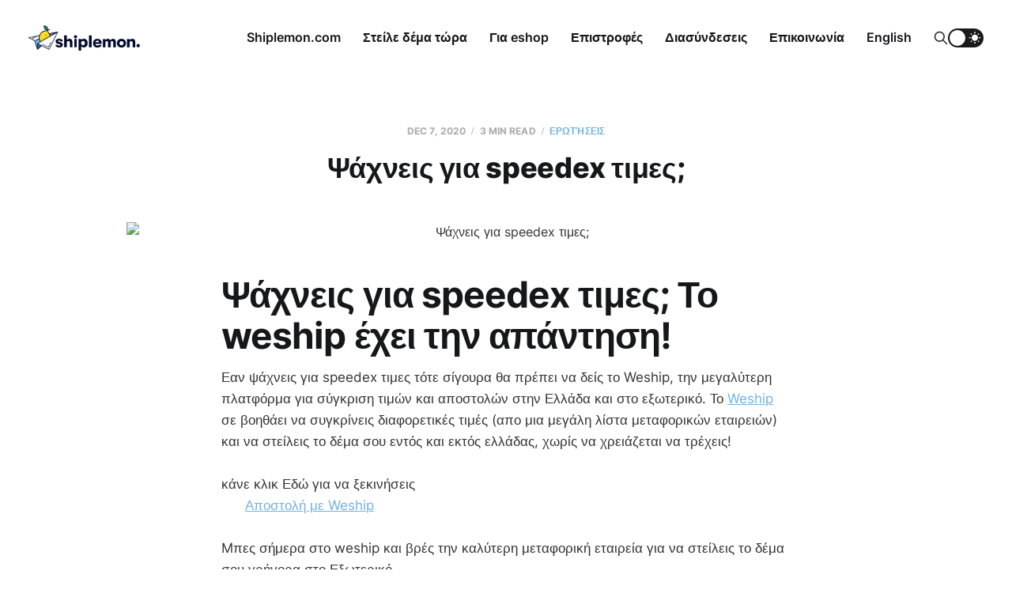

--- FILE ---
content_type: text/html; charset=utf-8
request_url: https://blog.shiplemon.com/psakhneis-gia-speedex-times-2/
body_size: 9854
content:
<!DOCTYPE html>
<html lang="en">

<head>
    <meta charset="utf-8">
    <meta name="viewport" content="width=device-width, initial-scale=1">
    <title>Ψάχνεις για speedex τιμες;</title>
    <link rel="stylesheet" href="https://blog.shiplemon.com/assets/built/screen.css?v=1b512d3801">

    <script>
        if (localStorage.getItem('alto_dark') == 'true') {
            document.documentElement.classList.add('dark-mode');
        }
    </script>

    <meta name="description" content="Ψάχνεις για speedex τιμες; Το weship έχει της απαντήσεις! Ο καλύτερος τρόπος για να στείλεις δέματα στην Ελλάδα και στο Εξωτερικό">
    <link rel="icon" href="https://blog.shiplemon.com/content/images/size/w256h256/2022/09/favicon_1200.png" type="image/png">
    <link rel="canonical" href="https://blog.shiplemon.com/psakhneis-gia-speedex-times-2/">
    <meta name="referrer" content="no-referrer-when-downgrade">
    
    <meta property="og:site_name" content="Shiplemon">
    <meta property="og:type" content="article">
    <meta property="og:title" content="Ψάχνεις για speedex τιμες;">
    <meta property="og:description" content="Ψάχνεις για speedex τιμες; Το weship έχει της απαντήσεις! Ο καλύτερος τρόπος για να στείλεις δέματα στην Ελλάδα και στο Εξωτερικό">
    <meta property="og:url" content="https://blog.shiplemon.com/psakhneis-gia-speedex-times-2/">
    <meta property="og:image" content="https://trello-attachments.s3.amazonaws.com/5745e85c80c9b3b68c4c81a5/5fc9030c41324003b3e9836a/51fd90a65a9d9a7a4fe62a15ffb20abd/weship-banner-blog-min.png">
    <meta property="article:published_time" content="2020-12-07T18:55:52.000Z">
    <meta property="article:modified_time" content="2020-12-07T18:55:52.000Z">
    <meta property="article:tag" content="Ερωτήσεις">
    <meta property="article:tag" content="Πληροφορίες">
    
    <meta property="article:publisher" content="https://www.facebook.com/ghost">
    <meta name="twitter:card" content="summary_large_image">
    <meta name="twitter:title" content="Ψάχνεις για speedex τιμες;">
    <meta name="twitter:description" content="Ψάχνεις για speedex τιμες; Το weship έχει της απαντήσεις! Ο καλύτερος τρόπος για να στείλεις δέματα στην Ελλάδα και στο Εξωτερικό">
    <meta name="twitter:url" content="https://blog.shiplemon.com/psakhneis-gia-speedex-times-2/">
    <meta name="twitter:image" content="https://trello-attachments.s3.amazonaws.com/5745e85c80c9b3b68c4c81a5/5fc9030c41324003b3e9836a/51fd90a65a9d9a7a4fe62a15ffb20abd/weship-banner-blog-min.png">
    <meta name="twitter:label1" content="Written by">
    <meta name="twitter:data1" content="Γιώργος Αυγενάκης">
    <meta name="twitter:label2" content="Filed under">
    <meta name="twitter:data2" content="Ερωτήσεις, Πληροφορίες">
    <meta name="twitter:site" content="@ghost">
    
    <script type="application/ld+json">
{
    "@context": "https://schema.org",
    "@type": "Article",
    "publisher": {
        "@type": "Organization",
        "name": "Shiplemon",
        "url": "https://blog.shiplemon.com/",
        "logo": {
            "@type": "ImageObject",
            "url": "https://blog.shiplemon.com/content/images/2022/09/logo-horizontal.png"
        }
    },
    "author": {
        "@type": "Person",
        "name": "Γιώργος Αυγενάκης",
        "image": {
            "@type": "ImageObject",
            "url": "https://blog.shiplemon.com/content/images/2020/12/12795306_1740866486144427_4710258294357514154_n.jpg",
            "width": 533,
            "height": 533
        },
        "url": "https://blog.shiplemon.com/author/giorgos-weship/",
        "sameAs": []
    },
    "headline": "Ψάχνεις για speedex τιμες;",
    "url": "https://blog.shiplemon.com/psakhneis-gia-speedex-times-2/",
    "datePublished": "2020-12-07T18:55:52.000Z",
    "dateModified": "2020-12-07T18:55:52.000Z",
    "image": {
        "@type": "ImageObject",
        "url": "https://trello-attachments.s3.amazonaws.com/5745e85c80c9b3b68c4c81a5/5fc9030c41324003b3e9836a/51fd90a65a9d9a7a4fe62a15ffb20abd/weship-banner-blog-min.png"
    },
    "keywords": "Ερωτήσεις, Πληροφορίες",
    "description": "Ψάχνεις για speedex τιμες; Το weship έχει την απάντηση!    \n\n\nΕαν ψάχνεις για speedex τιμες τότε σίγουρα θα πρέπει να δείς το Weship, την μεγαλύτερη πλατφόρμα για σύγκριση τιμών και αποστολών στην Ελλάδα και στο εξωτερικό. Το Weship σε βοηθάει να συγκρίνεις διαφορετικές τιμές (απο μια μεγάλη λίστα μεταφορικών εταιρειών) και να στείλεις το δέμα σου εντός και εκτός ελλάδας, χωρίς να χρειάζεται να τρέχεις!      \n     \nκάνε κλικ Εδώ για να ξεκινήσεις\n      Αποστολή με Weship      \n\n\nMπες σήμερα στο ",
    "mainEntityOfPage": "https://blog.shiplemon.com/psakhneis-gia-speedex-times-2/"
}
    </script>

    <meta name="generator" content="Ghost 5.130">
    <link rel="alternate" type="application/rss+xml" title="Shiplemon" href="https://blog.shiplemon.com/rss/">
    
    <script defer src="https://cdn.jsdelivr.net/ghost/sodo-search@~1.8/umd/sodo-search.min.js" data-key="5e1ffd032ec4738b58a89346d9" data-styles="https://cdn.jsdelivr.net/ghost/sodo-search@~1.8/umd/main.css" data-sodo-search="https://shiplemon.ghost.io/" data-locale="en" crossorigin="anonymous"></script>
    
    <link href="https://blog.shiplemon.com/webmentions/receive/" rel="webmention">
    <script defer src="/public/cards.min.js?v=1b512d3801"></script><style>:root {--ghost-accent-color: #70b1e2;}</style>
    <link rel="stylesheet" type="text/css" href="/public/cards.min.css?v=1b512d3801">
      <script type="text/javascript">window.$crisp = []; window.CRISP_WEBSITE_ID = "843cca79-72b3-47da-afd0-0e3c602196bb"; (function () { d = document; s = d.createElement("script"); s.src = "https://client.crisp.chat/l.js"; s.async = 1; d.getElementsByTagName("head")[0].appendChild(s); })();</script>

<link rel="icon" href="https://www.shiplemon.com/images/logos/favicon.svg">

 


<!-- Global site tag (gtag.js) - Google Analytics -->
  <script async src="https://www.googletagmanager.com/gtag/js?id=G-QG9D8W33DT"></script>
  <script>
    window.dataLayer = window.dataLayer || [];
    function gtag(){dataLayer.push(arguments);}
    gtag('js', new Date());

    gtag('config', 'G-QG9D8W33DT');
  </script>

<style>
    .m-hero__picture{
        opacity:1;
    }
    .m-footer{
        display: none;
    }
    .gh-portal-triggerbtn-wrapper{
        visibility: hidden;
    }
    .m-hero-title{
        display:none;
    }
    .nav-weship{
        font-size:30px !important;
       font-weight: bold;
         
    }
</style>


<!-- Facebook Pixel Code -->
<script>
!function(f,b,e,v,n,t,s)
{if(f.fbq)return;n=f.fbq=function(){n.callMethod?
n.callMethod.apply(n,arguments):n.queue.push(arguments)};
if(!f._fbq)f._fbq=n;n.push=n;n.loaded=!0;n.version='2.0';
n.queue=[];t=b.createElement(e);t.async=!0;
t.src=v;s=b.getElementsByTagName(e)[0];
s.parentNode.insertBefore(t,s)}(window,document,'script',
'https://connect.facebook.net/en_US/fbevents.js');
 fbq('init', '313292490283218'); 
fbq('track', 'PageView');
</script>
<noscript>
 <img height="1" width="1" 
src="https://www.facebook.com/tr?id=313292490283218&ev=PageView
&noscript=1"/>
</noscript>
<!-- End Facebook Pixel Code -->
</head>

<body class="post-template tag-eroteseis tag-plerophories">
<div class="site">

    <header id="gh-head" class="gh-head gh-outer">
    <div class="gh-head-inner">

        <div class="gh-head-brand">
            <div class="gh-head-brand-wrapper">
                <a class="gh-head-logo" href="https://blog.shiplemon.com">
                        <img src="https://blog.shiplemon.com/content/images/2022/09/logo-horizontal.png" alt="Shiplemon">
                            <img src="/content/images/2022/09/logo-horizontal-negative.png" alt="Shiplemon">
                </a>
            </div>
            <button class="gh-search gh-icon-btn" data-ghost-search><svg xmlns="http://www.w3.org/2000/svg" fill="none" viewBox="0 0 24 24" stroke="currentColor" stroke-width="2" width="20" height="20"><path stroke-linecap="round" stroke-linejoin="round" d="M21 21l-6-6m2-5a7 7 0 11-14 0 7 7 0 0114 0z"></path></svg></button>
            <button class="gh-burger"></button>
        </div>

        <nav class="gh-head-menu">
            <ul class="nav">
    <li class="nav-shiplemon-com"><a href="https://www.shiplemon.com/?utm_source=blogTopNav">Shiplemon.com</a></li>
    <li class="nav-steile-dema-tora"><a href="https://www.shiplemon.com/?utm_source=blogTopNav">Στείλε δέμα τώρα</a></li>
    <li class="nav-gia-eshop"><a href="https://www.shiplemon.com/eshops/?utm_source=blogTopNav">Για eshop</a></li>
    <li class="nav-epistrophes"><a href="https://www.shiplemon.com/returns/?utm_source=blogTopNav">Επιστροφές</a></li>
    <li class="nav-diasundeseis"><a href="https://www.shiplemon.com/integrations/?utm_source=blogTopNav">Διασύνδεσεις</a></li>
    <li class="nav-epikoinonia"><a href="https://www.shiplemon.com/contact/?utm_source=blogTopNav">Επικοινωνία</a></li>
    <li class="nav-english"><a href="https://blog.shiplemon.com/en/">English</a></li>
</ul>

        </nav>

        <div class="gh-head-actions">
            <button class="gh-search gh-icon-btn" data-ghost-search><svg xmlns="http://www.w3.org/2000/svg" fill="none" viewBox="0 0 24 24" stroke="currentColor" stroke-width="2" width="20" height="20"><path stroke-linecap="round" stroke-linejoin="round" d="M21 21l-6-6m2-5a7 7 0 11-14 0 7 7 0 0114 0z"></path></svg></button>
            <div class="toggle-track">
                <div class="toggle-moon"><svg xmlns="http://www.w3.org/2000/svg" viewBox="0 0 32 32" fill="currentColor">
    <path d="M13.333 2.667c-2.427 0-4.707 0.667-6.667 1.8 4 2.307 6.667 6.6 6.667 11.533s-2.667 9.227-6.667 11.533c1.96 1.133 4.24 1.8 6.667 1.8 7.36 0 13.333-5.973 13.333-13.333s-5.973-13.333-13.333-13.333z"></path>
</svg></div>
                <div class="toggle-sun"><svg xmlns="http://www.w3.org/2000/svg" viewBox="0 0 32 32" fill="currentColor">
    <path d="M4.733 24.72l1.88 1.88 2.4-2.387-1.893-1.893zM14.667 29.933c0.427 0 2.667 0 2.667 0v-3.933h-2.667zM16 7.333c-4.413 0-8 3.587-8 8s3.587 8 8 8c4.413 0 8-3.587 8-8 0-4.427-3.587-8-8-8zM26.667 16.667h4v-2.667h-4zM22.987 24.213l2.4 2.387 1.88-1.88-2.387-2.4zM27.267 5.947l-1.88-1.88-2.4 2.387 1.893 1.893zM17.333 0.733h-2.667v3.933h2.667zM5.333 14h-4v2.667h4zM9.013 6.453l-2.4-2.387-1.88 1.88 2.387 2.4 1.893-1.893z"></path>
</svg></div>
                <div class="toggle-thumb"></div>
            </div>
        </div>

    </div>
    </header>


    <div class="site-content">
        
<div class="content-area">
<main class="site-main">


    <article class="post tag-eroteseis tag-plerophories single-post">

        <header class="article-header gh-canvas">
            <div class="post-meta">
                <span class="post-meta-item post-meta-date">
                    <time datetime="2020-12-07">Dec 7, 2020</time>
                </span>
                    <span class="post-meta-item post-meta-length">3 min read</span>
                    <span class="post-meta-item post-meta-tags"><a class="post-tag post-tag-eroteseis" href="/tag/eroteseis/" title="Ερωτήσεις">Ερωτήσεις</a></span>
            </div>
            <h1 class="post-title">Ψάχνεις για speedex τιμες;</h1>
                <figure class="post-media kg-width-wide">
        <img
            class="post-image"
            srcset="https://trello-attachments.s3.amazonaws.com/5745e85c80c9b3b68c4c81a5/5fc9030c41324003b3e9836a/51fd90a65a9d9a7a4fe62a15ffb20abd/weship-banner-blog-min.png 400w,
                    https://trello-attachments.s3.amazonaws.com/5745e85c80c9b3b68c4c81a5/5fc9030c41324003b3e9836a/51fd90a65a9d9a7a4fe62a15ffb20abd/weship-banner-blog-min.png 750w,
                    https://trello-attachments.s3.amazonaws.com/5745e85c80c9b3b68c4c81a5/5fc9030c41324003b3e9836a/51fd90a65a9d9a7a4fe62a15ffb20abd/weship-banner-blog-min.png 960w,
                    https://trello-attachments.s3.amazonaws.com/5745e85c80c9b3b68c4c81a5/5fc9030c41324003b3e9836a/51fd90a65a9d9a7a4fe62a15ffb20abd/weship-banner-blog-min.png 1140w,
                    https://trello-attachments.s3.amazonaws.com/5745e85c80c9b3b68c4c81a5/5fc9030c41324003b3e9836a/51fd90a65a9d9a7a4fe62a15ffb20abd/weship-banner-blog-min.png 1920w"
            sizes="(min-width: 960px) 960px, 92vw"
            src="https://trello-attachments.s3.amazonaws.com/5745e85c80c9b3b68c4c81a5/5fc9030c41324003b3e9836a/51fd90a65a9d9a7a4fe62a15ffb20abd/weship-banner-blog-min.png"
            alt="Ψάχνεις για speedex τιμες;"
            loading="lazy"
        >

    </figure>
        </header>

        <div class="gh-content gh-canvas">
            <h1 id="-speedex-weship-">Ψάχνεις για speedex τιμες; Το weship έχει την απάντηση!    <br></h1><p>Εαν ψάχνεις για speedex τιμες τότε σίγουρα θα πρέπει να δείς το Weship, την μεγαλύτερη πλατφόρμα για σύγκριση τιμών και αποστολών στην Ελλάδα και στο εξωτερικό. Το <a href="https://weship.gr/?utm_source=blog">Weship </a> σε βοηθάει να συγκρίνεις διαφορετικές τιμές (απο μια μεγάλη λίστα μεταφορικών εταιρειών) και να στείλεις το δέμα σου εντός και εκτός ελλάδας, χωρίς να χρειάζεται να τρέχεις!       <br>      <br> κάνε κλικ Εδώ για να ξεκινήσεις <br>       <a href="https://weship.gr/?ref=blog.shiplemon.com">Αποστολή με Weship</a>       <br></p><p>Mπες σήμερα στο weship και βρές την καλύτερη μεταφορική εταιρεία για να στείλεις το δέμα σου γρήγορα στο Εξωτερικό</p><p>Τωρα με το Weship δεν χρειάζεται να ψάχνεις σε όλες τις μεταφορικές (ΕΛΤΑ, DHL, UPS κλπ.) <br></p><p>Μπές τώρα <a href="https://weship.gr/?utm_source=blog">εδώ</a> βάλε τη διεύθυνση σου και πάρε τις καλύτερες τιμές τις αγοράς για να στείλεις το δέμα σου απο την Ελλάδα στο εξωτερικό</p><h1 id="-weship-speedex-">Γιατί να προτιμήσεις το Weship και τι σχέση έχει με την αναζήτηση σου για speedex τιμες;</h1><p>Δες παρακάτω γιατι το Weship είναι ο καλύτερος και πιό οικονομικός τρόπος για να στείλεις δέματα απο την Ελλαδα στο εξωτερικό</p><ul><li>Τo weship συνεργάζεται με πολλές εταιρείες μεταφορών και παρέχει την πιο φθηνή λύση για αποστολή δεμάτων απο την Ελλάδα στο εξωτερικό; Εαν βρείς καλύτερη τιμή για να στείλεις το δέμα σου στο εξωτερικό, απλά πές μας το και θα σου επιστρέψουμε τη διαφορα!</li><li>Μεσα απο το weship μπορείς εύκολα και γρήγορα να προσθέσεις το πακέτο ή το δέμα που θέλεις να στείλεις στο εξωτερικό βάζοντας τις διαστάσεις και το βάρος του</li><li>Αφού συμπληρώσεις το βάρος και τις διαστάσεις του πακέτου σου, το Weship σκανάρει και συγκρίνει όλες τις εταιρείες μεταφορών της αγοράς και σου δίνει την καλύτερη τιμή για να στείλεις το δέμα σου στο εξωτερικό</li><li>Αφού επιλέξεις μία απο τις επιλογές του weship (θέλεις να στείλεις κάτι γρήγορα; Οικονομικά; Τώρα επιλέγεις αυτό που θέλεις!) συμπληρώνεις τα στοιχεία σου και πληρώνεις ώστε να έρθει η μεταφορική εταιρεία να παραλάβει το δέμα σου για να το στείλει στο στο εξωτερικό!        <br>    <br></li></ul><h2 id="-speedex-weship--1">Μην ψάχνεις άλλο για speedex τιμες, το weship έχει τη λύση για τις μεταφορές σε ελλάδα και εξωτερικό</h2><p><a href="https://weship.gr/?utm_source=blog">Ξεκίνα Εδώ</a>        <br>    <br></p><p>Στείλτε εύκολα και γρήγορα βαλίτσες, δέματα, ρούχα, φαγητά και οτιδήποτε άλλο σου έρχεται στο μυαλό, με το weship! Τον καλύτερο τρόπο για να στείλεις δέματα απο την Ελλαδα στο εξωτερικό. Έχεις ερωτήσεις! Μίλα μαζί μας στο <a href="mailto:support@weship.gr">support@weship.gr</a></p><p>Θα χαρούμε να σε βοηθήσουμε να στείλεις το δέμα σου αντί να ψάχνεις speedex τιμες! <br></p><h1 id="-speedex-">Υπηρεσίες αποστολής απο την Ελλάδα στο εξωτερικό ή speedex τιμες;</h1><h2 id="-">Κλείστε την καλύτερη υπηρεσία αποστολής από την Ελλάδα στο εξωτερικό, προσαρμοσμένη στις ανάγκες σας!</h2><h3 id="t-">Tι μας ρωτάνε οι πελάτες μας, σχετικά με τις αποστολές απο την Ελλάδα στο εξωτερικό:</h3><ul><li><b>Μπορείτε να παραλάβετε το δέμα μου απο την Ελλάδα και να το στείλετε στο εξωτερικό;</b> Η απάντησή μας; Ναι μπορούμε! Αφού ολοκληρωθεί η παραγγελία σας στο weship τότε μια απο τις μεταφορικές που συνεργαζόμαστε θα έρθει να παραλάβει το αντικέιμενό σας απο την τοποθεσία παραλαβής που δηλώσατε ώστε να το στείλουμε στο εξωτερικό</li><li><b>Μπορείτε να μου στείλετε υλικά συσκευασίας εάν δεν έχω, ωστε να στείλω το δέμα μου στο εξωτερικό;</b> Βεβαίως, επικοινωνήστε μαζί μας στο chat που βρίσκεται κάτω δεξιά στη σελίδα!</li><li><b>Τι θα πρέπει να συμπληρώσω στο πρώτο βήμα της διαδικασίας;</b> Θα πρέπει να συμπληρώσεις την διεύθυνση απο την οποία θα πρέπει να παραλάβουμε το αντικέιμενο σου για να το στείλουμε απο την Ελλάδαα στο εξωτερικό          <br></li></ul><p>Έχεις περισσότερες ερωτήσεις;</p><p>Δές περισσότερα για να μάθεις πόσο εύκολο είναι να στείλεις το δέμα σου στο εξωτερικό    <br></p><h2 id="-weship">Φθηνές υπηρεσίες κούριερ με λίγα μόνο κλίκ στο Weship    <br></h2><p><a href="https://weship.gr/?utm_source=blog">Ξεκίνα Εδώ</a>        <br> <br></p><p>Ευχαριστούμε πολύ</p><p>Η ομάδα του Weship</p><p>Στείλε το δέμα σου στο εξωτερικό απο το σπΊτι σου<a href="https://weship.gr/?utm_source=blog"> Εδώ</a>      <br>      <br></p><h2 id="-speedex--1">Πλεον δεν χρειάζεται να ψάχνεις speedex τιμες</h2><p>To weship ήρθε εδώ για να κάνει τη σύγκριση και επιλογή μεταφορικής, καθώς και την διαδικασία αποστολής δέματος παιχνιδάκι!</p><p>Για οποιαδήποτε απορεία μην διστάσεις να μας στειλεις email</p>
        </div>


    </article>


        
<section class="related-posts gh-canvas">

    <h3 class="related-title">You might also like...</h3>

    <div class="related-feed">

        <article class="post tag-epikheireseis tag-eroteseis tag-e-commerce tag-e-shop">

            <figure class="post-media">
                <div class="u-placeholder rectangle">
                    <a class="post-image-link" href="/posa-bgazei-ena-eshop/">
                        <img class="post-image u-object-fit" src="https://images.unsplash.com/photo-1620714223084-8fcacc6dfd8d?crop&#x3D;entropy&amp;cs&#x3D;tinysrgb&amp;fit&#x3D;max&amp;fm&#x3D;jpg&amp;ixid&#x3D;MnwxMTc3M3wwfDF8c2VhcmNofDEyfHxwYXlpbmclMjBpbiUyMHN0b3JlfGVufDB8fHx8MTY0NDM1MTA3Mg&amp;ixlib&#x3D;rb-1.2.1&amp;q&#x3D;80&amp;w&#x3D;750" alt="Πόσα βγάζει ένα eshop;" loading="lazy">
                    </a>
                </div>
            </figure>

            <header class="post-header">
                <h2 class="post-title">
                    <a class="post-title-link" href="/posa-bgazei-ena-eshop/">Πόσα βγάζει ένα eshop;</a>
                </h2>
                <time class="post-meta" datetime="2022-02-08">Feb 8, 2022</time>
            </header>

        </article>


        <article class="post tag-woocommerce tag-woolementor tag-eshop tag-eroteseis featured">

            <figure class="post-media">
                <div class="u-placeholder rectangle">
                    <a class="post-image-link" href="/woolementor-ti-einai/">
                        <img class="post-image u-object-fit" src="https://images.unsplash.com/photo-1487014679447-9f8336841d58?crop&#x3D;entropy&amp;cs&#x3D;tinysrgb&amp;fit&#x3D;max&amp;fm&#x3D;jpg&amp;ixid&#x3D;MnwxMTc3M3wwfDF8c2VhcmNofDN8fGVjb21tZXJjZSUyMHN0b3JlfGVufDB8fHx8MTYzNTI4OTYzNw&amp;ixlib&#x3D;rb-1.2.1&amp;q&#x3D;80&amp;w&#x3D;750" alt="Woolementor τι είναι;" loading="lazy">
                    </a>
                </div>
            </figure>

            <header class="post-header">
                <h2 class="post-title">
                    <a class="post-title-link" href="/woolementor-ti-einai/">Woolementor τι είναι;</a>
                </h2>
                <time class="post-meta" datetime="2021-10-26">Oct 26, 2021</time>
            </header>

        </article>


        <article class="post tag-eroteseis tag-hash-georgez tag-hash-stratos">

            <figure class="post-media">
                <div class="u-placeholder rectangle">
                    <a class="post-image-link" href="/pos-upologizo-to-baros-tou-dematos-khoris-zugaria/">
                        <img class="post-image u-object-fit" src="/content/images/size/w750/2021/01/dreamstime_l_118751849.jpg" alt="Πως υπολογίζω το βάρος του δέματος χωρίς ζυγαριά;" loading="lazy">
                    </a>
                </div>
            </figure>

            <header class="post-header">
                <h2 class="post-title">
                    <a class="post-title-link" href="/pos-upologizo-to-baros-tou-dematos-khoris-zugaria/">Πως υπολογίζω το βάρος του δέματος χωρίς ζυγαριά;</a>
                </h2>
                <time class="post-meta" datetime="2021-01-15">Jan 15, 2021</time>
            </header>

        </article>

    </div>

</section>


</main>
</div>
    </div>

    <footer class="gh-foot gh-outer">
        <div class="gh-foot-inner gh-inner">
            <div class="gh-copyright">
                Shiplemon © 2025
            </div>
            <nav class="gh-foot-menu">
                
            </nav>
            <div class="gh-powered-by">
                <a href="https://ghost.org/" target="_blank" rel="noopener">Powered by Ghost</a>
            </div>
        </div>
    </footer>

</div>

    <div class="pswp" tabindex="-1" role="dialog" aria-hidden="true">
    <div class="pswp__bg"></div>

    <div class="pswp__scroll-wrap">
        <div class="pswp__container">
            <div class="pswp__item"></div>
            <div class="pswp__item"></div>
            <div class="pswp__item"></div>
        </div>

        <div class="pswp__ui pswp__ui--hidden">
            <div class="pswp__top-bar">
                <div class="pswp__counter"></div>

                <button class="pswp__button pswp__button--close" title="Close (Esc)"></button>
                <button class="pswp__button pswp__button--share" title="Share"></button>
                <button class="pswp__button pswp__button--fs" title="Toggle fullscreen"></button>
                <button class="pswp__button pswp__button--zoom" title="Zoom in/out"></button>

                <div class="pswp__preloader">
                    <div class="pswp__preloader__icn">
                        <div class="pswp__preloader__cut">
                            <div class="pswp__preloader__donut"></div>
                        </div>
                    </div>
                </div>
            </div>

            <div class="pswp__share-modal pswp__share-modal--hidden pswp__single-tap">
                <div class="pswp__share-tooltip"></div>
            </div>

            <button class="pswp__button pswp__button--arrow--left" title="Previous (arrow left)"></button>
            <button class="pswp__button pswp__button--arrow--right" title="Next (arrow right)"></button>

            <div class="pswp__caption">
                <div class="pswp__caption__center"></div>
            </div>
        </div>
    </div>
</div>
<script
    src="https://code.jquery.com/jquery-3.5.1.min.js"
    integrity="sha256-9/aliU8dGd2tb6OSsuzixeV4y/faTqgFtohetphbbj0="
    crossorigin="anonymous">
</script>
<script src="https://blog.shiplemon.com/assets/built/main.min.js?v=1b512d3801"></script>

<!-- Subscription Form -->
 <style >.sp-force-hide { display: none;}.sp-form[sp-id="176389"] { display: block; background: #ffffff; padding: 25px; width: 100%; max-width: 100%; border-radius: 8px; -moz-border-radius: 8px; -webkit-border-radius: 8px; border-color: #dddddd; border-style: solid; border-width: 0px; font-family: Arial, "Helvetica Neue", sans-serif; background-repeat: no-repeat; background-position: center; background-size: auto;}.sp-form[sp-id="176389"] input[type="checkbox"] { display: inline-block; opacity: 1; visibility: visible;}.sp-form[sp-id="176389"] .sp-form-fields-wrapper { margin: 0 auto; width: 910px;}.sp-form[sp-id="176389"] .sp-form-control { background: #ffffff; border-color: #cccccc; border-style: solid; border-width: 1px; font-size: 15px; padding-left: 8.75px; padding-right: 8.75px; border-radius: 7px; -moz-border-radius: 7px; -webkit-border-radius: 7px; height: 35px; width: 100%;}.sp-form[sp-id="176389"] .sp-field label { color: #444444; font-size: 13px; font-style: normal; font-weight: bold;}.sp-form[sp-id="176389"] .sp-button-messengers { border-radius: 7px; -moz-border-radius: 7px; -webkit-border-radius: 7px;}.sp-form[sp-id="176389"] .sp-button { border-radius: 4px; -moz-border-radius: 4px; -webkit-border-radius: 4px; background-color: #0089bf; color: #ffffff; width: auto; font-weight: bold;}.sp-form[sp-id="176389"] .sp-button-container { text-align: left;}</style><div class="sp-form-outer sp-fixed-outer sp-force-hide"><div id="sp-form-176389" sp-id="176389" sp-hash="07bc591df7b4746b556dc88403cd01966cd93d545bc341fc35c447eef7741315" sp-lang="en" class="sp-form sp-form-regular sp-form-fixed sp-form-fixed__bottom-right sp-form-full-width" sp-show-options="%7B%22satellite%22%3Afalse%2C%22maDomain%22%3A%22login.sendpulse.com%22%2C%22formsDomain%22%3A%22forms.sendpulse.com%22%2C%22condition%22%3A%22onEnter%22%2C%22scrollTo%22%3A100%2C%22delay%22%3A2%2C%22repeat%22%3A0%2C%22background%22%3A%22rgba(0%2C%200%2C%200%2C%200.5)%22%2C%22position%22%3A%22bottom-right%22%2C%22animation%22%3A%22%22%2C%22hideOnMobile%22%3Afalse%2C%22urlFilter%22%3Afalse%2C%22urlFilterConditions%22%3A%5B%7B%22force%22%3A%22hide%22%2C%22clause%22%3A%22contains%22%2C%22token%22%3A%22%22%7D%5D%2C%22analytics%22%3A%7B%22ga%22%3A%7B%22eventLabel%22%3Anull%2C%22send%22%3Afalse%7D%2C%22ym%22%3A%7B%22counterId%22%3Anull%2C%22eventLabel%22%3Anull%2C%22targetId%22%3Anull%2C%22send%22%3Afalse%7D%7D%2C%22utmEnable%22%3Afalse%7D"><div class="sp-form-fields-wrapper show-grid"><button class="sp-btn-close ">&nbsp;</button><div class="sp-message"><div></div></div><form novalidate="" class="sp-element-container ui-sortable ui-droppable "><div class="sp-field sp-field-full-width" sp-id="sp-c89b0809-b148-473e-a83e-b227ea94e8ec"><div style="font-family: inherit; line-height: 1.2;"><p>Μάθε τα τελευταία νέα για το Shiplemon.com και κάνε τις αποστολές εύκολες και γρήγορες!</p></div></div><div class="sp-field " sp-id="sp-007025b1-0944-498e-9def-19254805103b"><div class="sp-checkbox-option"><label><input type="checkbox" sp-type="gdprConfirm" name="sform[Z2RwckNvbmZpcm0=]" value="yes" sp-tips="%7B%22required%22%3A%22Required%20field%22%7D" class=" " required="required"><span >Θα ήθελα να ενημερώνομαι για τα νεα του Shiplemon</span>&nbsp;<span ><strong>*</strong></span></label></div></div><div class="sp-field " sp-id="sp-a68d441f-e280-4f0c-bf2c-f044e7e009f6"><div class="sp-checkbox-option"><label><input type="checkbox" sp-type="gdprTerms" name="sform[Z2RwclRlcm1z]" value="yes" sp-tips="%7B%22required%22%3A%22Required%20field%22%7D" class=" " required="required"><span >Με την εγγραφή σου συμφωνείς στους όρους χρήσης (<a href="https://www.weship.gr/terms-gr.html" target="_blank">Terms of Use and Privacy Policy</a>) και την χρήση των προσωπικών σου δεδομένων</span>&nbsp;<span ><strong>*</strong></span></label></div></div><div class="sp-field " sp-id="sp-a0dc4afb-67e5-4c99-b927-be295c13a8b2"><label class="sp-control-label"><span >Email</span><strong >*</strong></label><input type="email" sp-type="email" name="sform[email]" class="sp-form-control " placeholder="Πληκτρολόγησε το email σου εδω (στέλνουμε 1 email περίπου κάθε 2 εβδομάδες)" sp-tips="%7B%22required%22%3A%22Required%20field%22%2C%22wrong%22%3A%22Wrong%20email%22%7D" required="required"></div><div class="sp-field sp-button-container " sp-id="sp-57b464cf-dce1-46c7-831d-005d3c90716a"><button id="sp-57b464cf-dce1-46c7-831d-005d3c90716a" class="sp-button">Eγγραφή </button></div></form><div class="sp-link-wrapper sp-brandname__left"><a class="sp-link2" target="_blank" href="https://weship.gr"><span class="sp-link-img">&nbsp;</span><span translate="FORM.PROVIDED_BY"></span></a></div></div></div></div><script type="text/javascript" src="//web.webformscr.com/apps/fc3/build/default-handler.js?1612437817169"></script> 
<!-- /Subscription Form -->

<script async src="//web.webformscr.com/apps/fc3/build/loader.js" sp-form-id="07bc591df7b4746b556dc88403cd01966cd93d545bc341fc35c447eef7741315"></script>


<center>
<br>  
<br>
    Στείλε το δέμα σου σήμερα μεσω του Shiplemon.com<br>
    Κάνε κλίκ <button> <a href="https://shiplemon.com?utm_source=blog" style="padding: 1em; backgound-color:#ffdd1a; color: black;">εδώ</a></button>
    <br><br><br><br><br>
 </center>

<script>
(function(document, history, location) {
  var HISTORY_SUPPORT = !!(history && history.pushState);

  var anchorScrolls = {
    ANCHOR_REGEX: /^#[^ ]+$/,
    OFFSET_HEIGHT_PX: 130,

    /**
     * Establish events, and fix initial scroll position if a hash is provided.
     */
    init: function() {
      this.scrollToCurrent();
      $(window).on('hashchange', $.proxy(this, 'scrollToCurrent'));
      $('body').on('click', 'a', $.proxy(this, 'delegateAnchors'));
    },

    /**
     * Return the offset amount to deduct from the normal scroll position.
     * Modify as appropriate to allow for dynamic calculations
     */
    getFixedOffset: function() {
      return this.OFFSET_HEIGHT_PX;
    },

    /**
     * If the provided href is an anchor which resolves to an element on the
     * page, scroll to it.
     * @param  {String} href
     * @return {Boolean} - Was the href an anchor.
     */
    scrollIfAnchor: function(href, pushToHistory) {
      var match, anchorOffset;

      if(!this.ANCHOR_REGEX.test(href)) {
        return false;
      }

      match = document.getElementById(href.slice(1));

      if(match) {
        anchorOffset = $(match).offset().top - this.getFixedOffset();
        $('html, body').animate({ scrollTop: anchorOffset});

        // Add the state to history as-per normal anchor links
        if(HISTORY_SUPPORT && pushToHistory) {
          history.pushState({}, document.title, location.pathname + href);
        }
      }

      return !!match;
    },
   
    /**
     * Attempt to scroll to the current location's hash.
     */
    scrollToCurrent: function(e) {
      if(this.scrollIfAnchor(window.location.hash) && e) {
      e.preventDefault();
      }
    },

    /**
     * If the click event's target was an anchor, fix the scroll position.
     */
    delegateAnchors: function(e) {
      var elem = e.target;
      if(elem.getAttribute('href') != '#subscribe'){
          if(this.scrollIfAnchor(elem.getAttribute('href'), true)) {
        e.preventDefault();
        }
      }
    }
  };
$(window).on( "load", $.proxy(anchorScrolls, 'init'));
//$(document).ready($.proxy(anchorScrolls, 'init'));
})(window.document, window.history, window.location);
</script>

</body>
</html>

--- FILE ---
content_type: application/javascript
request_url: https://web.webformscr.com/formstore/07bc591df7b4746b556dc88403cd01966cd93d545bc341fc35c447eef7741315.js
body_size: 1514
content:
_jsonp_07bc591df7b4746b556dc88403cd01966cd93d545bc341fc35c447eef7741315({"status":200,"html":"<!-- Subscription Form -->\n <style >.sp-force-hide { display: none;}.sp-form[sp-id=\"176389\"] { display: block; background: #ffffff; padding: 25px; width: 100%; max-width: 100%; border-radius: 8px; border-color: #dddddd; border-style: solid; border-width: 0px; font-family: Arial, \"Helvetica Neue\", sans-serif; background-repeat: no-repeat; background-position: center; background-size: auto;}.sp-form[sp-id=\"176389\"] input[type=\"checkbox\"] { display: inline-block; opacity: 1; visibility: visible;}.sp-form[sp-id=\"176389\"] .sp-form-fields-wrapper { margin: 0 auto; width: 910px;}.sp-form[sp-id=\"176389\"] .sp-form-control { background: #ffffff; border-color: #cccccc; border-style: solid; border-width: 1px; font-size: 15px; padding-left: 8.75px; padding-right: 8.75px; border-radius: 7px; height: 35px; width: 100%;}.sp-form[sp-id=\"176389\"] .sp-field label { color: #444444; font-size: 13px; font-style: normal; font-weight: bold;}.sp-form[sp-id=\"176389\"] .sp-button-messengers { border-radius: 7px;}.sp-form[sp-id=\"176389\"] .sp-button { border-radius: 4px; background-color: #0089bf; color: #ffffff; width: auto; font-weight: bold;}.sp-form[sp-id=\"176389\"] .sp-button-container { text-align: left;}<\/style><div class=\"sp-form-outer sp-fixed-outer sp-force-hide\"><div id=\"sp-form-176389\" sp-id=\"176389\" sp-hash=\"07bc591df7b4746b556dc88403cd01966cd93d545bc341fc35c447eef7741315\" sp-lang=\"en\" class=\"sp-form sp-form-regular sp-form-fixed sp-form-fixed__bottom-right sp-form-full-width\" sp-show-options=\"%7B%22satellite%22%3Afalse%2C%22maDomain%22%3A%22login.sendpulse.com%22%2C%22formsDomain%22%3A%22forms.sendpulse.com%22%2C%22condition%22%3A%22onEnter%22%2C%22scrollTo%22%3A100%2C%22delay%22%3A2%2C%22repeat%22%3A20%2C%22background%22%3A%22rgba(0%2C%200%2C%200%2C%200.5)%22%2C%22position%22%3A%22bottom-right%22%2C%22animation%22%3A%22%22%2C%22hideOnMobile%22%3Afalse%2C%22urlFilter%22%3Afalse%2C%22urlFilterConditions%22%3A%5B%7B%22force%22%3A%22hide%22%2C%22clause%22%3A%22contains%22%2C%22token%22%3A%22%22%7D%5D%2C%22analytics%22%3A%7B%22ga%22%3A%7B%22eventLabel%22%3A%22Subscription_form_Website_subscribers%22%2C%22send%22%3Atrue%7D%2C%22ym%22%3A%7B%22counterId%22%3Anull%2C%22eventLabel%22%3Anull%2C%22targetId%22%3Anull%2C%22send%22%3Afalse%7D%7D%2C%22utmEnable%22%3Atrue%7D\"><div class=\"sp-form-fields-wrapper show-grid\"><button class=\"sp-btn-close \">&nbsp;<\/button><div class=\"sp-message\"><div><\/div><\/div><form novalidate=\"\" class=\"sp-element-container \"><div class=\"sp-field sp-field-full-width\" sp-id=\"sp-c89b0809-b148-473e-a83e-b227ea94e8ec\"><div style=\"font-family: inherit; line-height: 1.2;\"><p>\u039c\u03ac\u03b8\u03b5 \u03c4\u03b1 \u03c4\u03b5\u03bb\u03b5\u03c5\u03c4\u03b1\u03af\u03b1 \u03bd\u03ad\u03b1 \u03bc\u03b1\u03c2&nbsp;\u03ba\u03b1\u03b9 \u03ba\u03ac\u03bd\u03b5 \u03c4\u03b9\u03c2 \u03b1\u03c0\u03bf\u03c3\u03c4\u03bf\u03bb\u03ad\u03c2 \u03c3\u03bf\u03c5 \u03b5\u03cd\u03ba\u03bf\u03bb\u03b5\u03c2 \u03ba\u03b1\u03b9 \u03b3\u03c1\u03ae\u03b3\u03bf\u03c1\u03b5\u03c2!<\/p><\/div><\/div><div class=\"sp-field \" sp-id=\"sp-007025b1-0944-498e-9def-19254805103b\"><div class=\"sp-checkbox-option\"><label><input type=\"checkbox\" sp-type=\"gdprConfirm\" name=\"sform[Z2RwckNvbmZpcm0=]\" value=\"yes\" sp-tips=\"%7B%22required%22%3A%22Required%20field%22%7D\" class=\" \" required=\"required\"><span >\u0398\u03b1 \u03ae\u03b8\u03b5\u03bb\u03b1 \u03bd\u03b1 \u03b5\u03bd\u03b7\u03bc\u03b5\u03c1\u03ce\u03bd\u03bf\u03bc\u03b1\u03b9 \u03b3\u03b9\u03b1 \u03bd\u03b5\u03b1 \u03ac\u03c1\u03b8\u03c1\u03b1<\/span>&nbsp;<span ><strong>*<\/strong><\/span><\/label><\/div><\/div><div class=\"sp-field \" sp-id=\"sp-a68d441f-e280-4f0c-bf2c-f044e7e009f6\"><div class=\"sp-checkbox-option\"><label><input type=\"checkbox\" sp-type=\"gdprTerms\" name=\"sform[Z2RwclRlcm1z]\" value=\"yes\" sp-tips=\"%7B%22required%22%3A%22Required%20field%22%7D\" class=\" \" required=\"required\"><span >\u039c\u03b5 \u03c4\u03b7\u03bd \u03b5\u03b3\u03b3\u03c1\u03b1\u03c6\u03ae \u03c3\u03bf\u03c5 \u03c3\u03c5\u03bc\u03c6\u03c9\u03bd\u03b5\u03af\u03c2 \u03c3\u03c4\u03bf\u03c5\u03c2 \u03cc\u03c1\u03bf\u03c5\u03c2 \u03c7\u03c1\u03ae\u03c3\u03b7\u03c2 (<a href=\"https:\/\/www.weship.gr\/terms-gr.html\" target=\"_blank\">Terms of Use and Privacy Policy<\/a>) \u03ba\u03b1\u03b9 \u03c4\u03b7\u03bd \u03c7\u03c1\u03ae\u03c3\u03b7 \u03c4\u03c9\u03bd \u03c0\u03c1\u03bf\u03c3\u03c9\u03c0\u03b9\u03ba\u03ce\u03bd \u03c3\u03bf\u03c5 \u03b4\u03b5\u03b4\u03bf\u03bc\u03ad\u03bd\u03c9\u03bd<\/span>&nbsp;<span ><strong>*<\/strong><\/span><\/label><\/div><\/div><div class=\"sp-field \" sp-id=\"sp-61df5d16-6611-4fb5-84b5-1ba1f2867984\"><label class=\"sp-control-label\"><span >\u039c\u03b5 \u03b5\u03bd\u03b4\u03b9\u03b1\u03c6\u03ad\u03c1\u03b5\u03b9 \u03bd\u03b1 \u03b5\u03bd\u03b7\u03bc\u03b5\u03c1\u03ce\u03bd\u03bf\u03bc\u03b1\u03b9 \u03c3\u03c7\u03b5\u03c4\u03b9\u03ba\u03ac \u03bc\u03b5:<\/span><\/label><select name=\"sform[Y29udGVudFR5cGU=]\" sp-type=\"select\" class=\"sp-form-control \" sp-tips=\"%7B%7D\"><option value=\"0\">\u0391\u03c0\u03bf\u03c3\u03c4\u03bf\u03bb\u03ad\u03c2 \u03b3\u03b9\u03b1 \u03b9\u03b4\u03b9\u03ce\u03c4\u03b5\u03c2 <\/option><option value=\"1\">\u0391\u03c0\u03bf\u03c3\u03c4\u03bf\u03bb\u03ad\u03c2 \u03b3\u03b9\u03b1 eshop <\/option><option value=\"2\">\u0391\u03c0\u03bf\u03c3\u03c4\u03bf\u03bb\u03ad\u03c2 \u03b3\u03b9\u03b1 \u03c6\u03c5\u03c3\u03b9\u03ba\u03cc \u03ba\u03b1\u03c4\u03ac\u03c3\u03c4\u03b7\u03bc\u03b1 <\/option><\/select><\/div><div class=\"sp-field \" sp-id=\"sp-a0dc4afb-67e5-4c99-b927-be295c13a8b2\"><label class=\"sp-control-label\"><span >Email<\/span><strong >*<\/strong><\/label><input type=\"email\" sp-type=\"email\" name=\"sform[email]\" class=\"sp-form-control \" placeholder=\"\u03a0\u03bb\u03b7\u03ba\u03c4\u03c1\u03bf\u03bb\u03cc\u03b3\u03b7\u03c3\u03b5 \u03c4\u03bf email \u03c3\u03bf\u03c5 \u03b5\u03b4\u03c9 (\u03c3\u03c4\u03ad\u03bb\u03bd\u03bf\u03c5\u03bc\u03b5 1 email \u03c0\u03b5\u03c1\u03af\u03c0\u03bf\u03c5 \u03ba\u03ac\u03b8\u03b5 2 \u03b5\u03b2\u03b4\u03bf\u03bc\u03ac\u03b4\u03b5\u03c2)\" sp-tips=\"%7B%22required%22%3A%22Required%20field%22%2C%22wrong%22%3A%22Wrong%20email%22%7D\" autocomplete=\"on\" required=\"required\"><\/div><div class=\"sp-field sp-button-container \" sp-id=\"sp-57b464cf-dce1-46c7-831d-005d3c90716a\"><button id=\"sp-57b464cf-dce1-46c7-831d-005d3c90716a\" class=\"sp-button\">Subscribe <\/button><\/div><\/form><div class=\"sp-link-wrapper sp-brandname__left \"><\/div><\/div><\/div><\/div><script type=\"text\/javascript\" async=\"async\" src=\"\/\/web.webformscr.com\/apps\/fc3\/build\/default-handler.js?1630912267696\"><\/script> \n<!-- \/Subscription Form -->"})